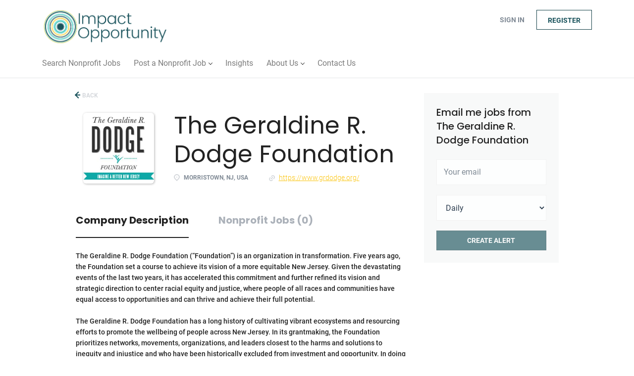

--- FILE ---
content_type: text/html;charset=utf-8
request_url: https://impactopportunity.org/company/2208/the-geraldine-r-dodge-foundation/
body_size: 8791
content:
<!DOCTYPE html>
<html lang="en">
<head>
    <meta charset="utf-8">
    <meta http-equiv="X-UA-Compatible" content="IE=edge">
    <meta name="viewport" content="width=device-width, initial-scale=1">
    <!-- The above 3 meta tags *must* come first in the head; any other head content must come *after* these tags -->

    <meta name="keywords" content="">
    <meta name="description" content="Jobs at The Geraldine R. Dodge Foundation on Impact Opportunity">
    <meta name="viewport" content="width=device-width, height=device-height,
                                   initial-scale=1.0, maximum-scale=1.0,
                                   target-densityDpi=device-dpi">
    <link rel="alternate" type="application/rss+xml" title="Nonprofit Jobs" href="https://impactopportunity.org/rss/">

    <title>Jobs at The Geraldine R. Dodge Foundation | Impact Opportunity</title>

    <link href="https://cdn.smartjobboard.com/2025.09/templates/BreezeDND/assets/styles.css" rel="stylesheet">

    <link href="https://impactopportunity.org/templates/BreezeDND/assets/style/styles.css?v=1759912961.6799" rel="stylesheet" id="styles">

    <link rel="icon" href="https://impactopportunity.org/templates/BreezeDND/assets/images/Impact Opportunity Favicon.png" type="image/x-icon" />
<link href="https://cdn.smartjobboard.com/fonts/roboto/style.css" rel="stylesheet" type="text/css" media="print" onload="this.media='all'; this.onload=null;">
<link href="https://cdn.smartjobboard.com/fonts/poppins/style.css" rel="stylesheet" type="text/css" media="print" onload="this.media='all'; this.onload=null;">
<link rel='canonical' href='https://impactopportunity.org/company/2208/the-geraldine-r-dodge-foundation/'>
<meta property="og:type" content="article" />
<meta property="og:site_name" content="Impact Opportunity" />
<meta property="og:url" content="https://impactopportunity.org/company/2208/the-geraldine-r-dodge-foundation/" />
<meta property="og:title" content="Jobs at The Geraldine R. Dodge Foundation | Impact Opportunity" />
<meta property="og:description" content="Jobs at The Geraldine R. Dodge Foundation on Impact Opportunity" />
<meta property="og:image" content="https://impactopportunity.org/files/pictures/The_Geraldine_R._Dodge_Foundation.jpg" />
<meta name="twitter:image" content="https://impactopportunity.org/files/pictures/The_Geraldine_R._Dodge_Foundation.jpg">
<meta property="og:image" content="https://impactopportunity.org/templates/BreezeDND/assets/images/Impact%20Opportunity%20Stacked.png" />
<meta property="og:image" content="https://impactopportunity.org/templates/BreezeDND/assets/images/Impact%20Opportunity%20Horizontal.png" />
<script type="application/ld+json">{"@context":"https:\/\/schema.org","@type":"WebSite","url":"https:\/\/impactopportunity.org","image":"https:\/\/impactopportunity.org\/templates\/BreezeDND\/assets\/images\/Impact%20Opportunity%20Horizontal.png","description":"A nonprofit job board, career, and recruiting resource for nonprofit, social impact, and mission-driven organizations.","keywords":"Nonprofit job board, nonprofit jobs, nonprofit job, bcorp jobs, mission-focused jobs, nonprofit careers, mission-focused careers, jobs with meaning, nonprofit board,","name":"Impact Opportunity","potentialAction":{"@type":"SearchAction","target":"https:\/\/impactopportunity.org\/jobs\/?q={q}","query-input":"required name=q"}}</script>
            <!-- Global Site Tag (gtag.js) - Google Analytics -->
        <script async src="https://www.googletagmanager.com/gtag/js?id=G-DSBK8HGGD2"></script>
        <script>
            window.dataLayer = window.dataLayer || [];
            function gtag(){ dataLayer.push(arguments); }
            gtag('js', new Date());
                            gtag('config', 'G-DSBK8HGGD2', { 'anonymize_ip': true });
                                        gtag('config', 'UA-110320771-1', {
                    'anonymize_ip': true,
                    'dimension1': 'impactopportunity.mysmartjobboard.com',
                    'dimension2': 'BreezeDND'
                });
                    </script>
            <script>
    </script>    <style type="text/css">h1   {
  color: #1A535C;
}

.blog h1   {
  color: #1A535C;
}

.title__primary {
    color: #1A535C;
}

h2    {
  color: #1A535C;
}

h3    {
  color: #222222;
}

h4    {
  color: #222222;
}

h5    {
  color: #222222;
}

p    {
  color: #222222;
}

ol    {
  color: #222222;
}

ul    {
  color: #222222;
}


.btn_teal {
  border: none;
  color: white;
  background-color: #1A535C;
  padding: 14px 28px;
  font-size: 16px;
}


.btn_teal:hover {
	background-color: #242424;
    }





.left  {
 float: left;
 padding: 0 10px 0 0;
}

.right  {
 float: right;
 padding: 10px 0 0 0;
}

td {
 word-break: auto-phrase;
}
article.media.well.listing-item.listing-item__jobs.listing-item__featured {
  padding-left: 2px;
}
article.media.well.listing-item.listing-item__jobs.listing-item__featured {
  width: auto;
}</style>
    <!-- Global site tag (gtag.js) - Google Analytics -->
<script async src="https://www.googletagmanager.com/gtag/js?id=G-DSBK8HGGD2"></script>
<script>
  window.dataLayer = window.dataLayer || [];
  function gtag(){dataLayer.push(arguments);}
  gtag('js', new Date());

  gtag('config', 'G-DSBK8HGGD2');
</script>


<!-- Mailchimp -->
<script id="mcjs">!function(c,h,i,m,p){m=c.createElement(h),p=c.getElementsByTagName(h)[0],m.async=1,m.src=i,p.parentNode.insertBefore(m,p)}(document,"script","https://chimpstatic.com/mcjs-connected/js/users/36d96aa99d6822639f691bbdb/04dbb3206cf15e6e6622dc8b2.js");</script>

<!-- Cookie Tag -->
<link rel="stylesheet" type="text/css" href="https://cdn.wpcc.io/lib/1.0.2/cookieconsent.min.css"/><script src="https://cdn.wpcc.io/lib/1.0.2/cookieconsent.min.js" defer></script><script>window.addEventListener("load", function(){window.wpcc.init({"colors":{"popup":{"background":"#edfdfa","text":"#000000","border":"#5ec2b6"},"button":{"background":"#5ec2b6","text":"#ffffff"}},"position":"bottom","transparency":"10","margin":"small","padding":"small","content":{"href":"https://impactopportunity.org/privacy-policy/"}})});</script>

<!-- Remove rel="nopener noreferrer" from all HREFs on page -->
<script language="javascript" type="text/javascript">
	document.addEventListener("DOMContentLoaded", function(event) { 
    	$("a").each(function(i){
    		$(this).attr("rel","noopener");
		});
		if ($("h1").text() == "Post a Job")
        {
            var element = $("label:contains('Functions')");
            $( "<label class='form-label' style='font-style: italic;font-weight:bold'>&nbsp;(Choose up to three)</label>" ).insertAfter(element);
            var element2 = $("label:contains('Industry/Service Area')");
            $( "<label class='form-label' style='font-style: italic;font-weight:bold'>&nbsp;(Choose up to three)</label>" ).insertAfter(element2);
        }
	});
</script>
</head>
<body>
    <nav class="navbar navbar-default">
	<div class="container container-fluid">
		<div class="logo navbar-header">
			<a class="logo__text navbar-brand" href="https://impactopportunity.org">
				<img src="https://impactopportunity.org/templates/BreezeDND/assets/images/Impact%20Opportunity%20Horizontal.png" alt="Impact Opportunity" />
			</a>
		</div>
		<div class="burger-button__wrapper burger-button__wrapper__js visible-sm visible-xs"
			 data-target="#navbar-collapse" data-toggle="collapse">
			<a href="#" aria-label="Navigation Menu"><div class="burger-button"></div></a>
		</div>
		<div class="collapse navbar-collapse" id="navbar-collapse">
			<div class="visible-sm visible-xs">
													<ul class="nav navbar-nav navbar-left">
            <li class="navbar__item ">
            <a class="navbar__link" href="/jobs/" ><span>Search Nonprofit Jobs</span></a>
                    </li>
            <li class="navbar__item  dropdown">
            <a class="navbar__link" href="/add-listing/?listing_type_id=Job" ><span>Post a Nonprofit Job</span></a>
                            <ul class="dropdown-menu">
                                            <li class="navbar__item ">
                            <a class="navbar__link" href="/employer-products/" ><span>Pricing</span></a>
                        </li>
                                            <li class="navbar__item ">
                            <a class="navbar__link" href="/resumes/" ><span>Resume Search</span></a>
                        </li>
                                    </ul>
                    </li>
            <li class="navbar__item ">
            <a class="navbar__link" href="/blog/" ><span>Insights</span></a>
                    </li>
            <li class="navbar__item  dropdown">
            <a class="navbar__link" href="/about-us/" ><span>About Us</span></a>
                            <ul class="dropdown-menu">
                                            <li class="navbar__item ">
                            <a class="navbar__link" href="/supporters/" ><span>Supporters & Friends</span></a>
                        </li>
                                    </ul>
                    </li>
            <li class="navbar__item ">
            <a class="navbar__link" href="/contact/" ><span>Contact Us</span></a>
                    </li>
    </ul>


				
			</div>
			<ul class="nav navbar-nav navbar-right">
									<li class="navbar__item navbar__item ">
						<a class="navbar__link navbar__login" href="https://impactopportunity.org/login/">Sign in</a>
					</li>
					<li class="navbar__item navbar__item__filled"><a class="navbar__link  btn__blue" href="https://impactopportunity.org/registration/">Register</a></li>
							</ul>
			<div class="visible-md visible-lg">
									<ul class="nav navbar-nav navbar-left">
            <li class="navbar__item ">
            <a class="navbar__link" href="/jobs/" ><span>Search Nonprofit Jobs</span></a>
                    </li>
            <li class="navbar__item  dropdown">
            <a class="navbar__link" href="/add-listing/?listing_type_id=Job" ><span>Post a Nonprofit Job</span></a>
                            <ul class="dropdown-menu">
                                            <li class="navbar__item ">
                            <a class="navbar__link" href="/employer-products/" ><span>Pricing</span></a>
                        </li>
                                            <li class="navbar__item ">
                            <a class="navbar__link" href="/resumes/" ><span>Resume Search</span></a>
                        </li>
                                    </ul>
                    </li>
            <li class="navbar__item ">
            <a class="navbar__link" href="/blog/" ><span>Insights</span></a>
                    </li>
            <li class="navbar__item  dropdown">
            <a class="navbar__link" href="/about-us/" ><span>About Us</span></a>
                            <ul class="dropdown-menu">
                                            <li class="navbar__item ">
                            <a class="navbar__link" href="/supporters/" ><span>Supporters & Friends</span></a>
                        </li>
                                    </ul>
                    </li>
            <li class="navbar__item ">
            <a class="navbar__link" href="/contact/" ><span>Contact Us</span></a>
                    </li>
    </ul>


				
			</div>
		</div>
	</div>
</nav>

<div id="apply-modal" class="modal fade" tabindex="-1">
	<div class="modal-dialog">
		<div class="modal-content">
			<div class="modal-header">
				<button type="button" class="close" data-dismiss="modal" aria-label="Close"></button>
				<h4 class="modal-title"></h4>
			</div>
			<div class="modal-body">
			</div>
		</div>
	</div>
</div>

                    
    <div class="page-row page-row-expanded">
        <div class="display-item">
            
    <div class="container">
    <div class="row">
        <div class="search-results col-xs-12 col-sm-9 main-col">
            <div class="results text-left">
                <a href="javascript:history.back();"
                   class="btn__back">
                    Back                </a>
            </div>
            

<div class="search-results col-xs-12 company-profile-info">
    <div class="company-profile-info__header">
        <div class="media-left listing-item__logo">
            <div class="listing-item__logo--wrapper">
                                    <img src="https://impactopportunity.org/files/pictures/The_Geraldine_R._Dodge_Foundation.jpg" border="0" alt="" class="featured-company__image"/>
                            </div>
        </div>
        <div class="media-body">
            <div class="media-heading listing-item__title">
                The Geraldine R. Dodge Foundation
            </div>
            <div class="clearfix"></div>
                                        <ul class="listing-item__info">
                                                        <li class="listing-item__info--item listing-item__info--item-location">
                        Morristown, NJ, USA
                    </li>
                                                    <li class="listing-item__info--item listing-item__info--item-website">
                        <a href="https://www.grdodge.org/" target="_blank">
                            https://www.grdodge.org/
                        </a>
                    </li>
                            
                </ul>
                                            </div>
    </div>
</div>
            <!-- Nav tabs -->
            <div class="company-profile-info__tabs-list">
                <ul class="nav nav-tabs company-profile-info__tabs-list--tabs" role="tablist">
                                        <li role="presentation" class="active">
                        <a href="#about-info" aria-controls="about-info" role="tab" data-toggle="tab">Company Description</a>
                    </li>
                    <li role="presentation">
                        <a href="#all-vacancy" aria-controls="all-vacancy" role="tab" data-toggle="tab">Nonprofit Jobs (0)</a>
                    </li>
                </ul>
            </div>

            <!-- Tab panes -->
            <div class="tab-content">
                <div role="tabpanel" class="tab-pane fade in active" id="about-info">
                    <div class="profile__info">
    <div class="profile__info__description content-text"><p><span>The Geraldine R. Dodge Foundation (&ldquo;Foundation&rdquo;) is an organization in transformation. Five years ago, the Foundation set a course to achieve its vision of a more equitable New Jersey. Given the devastating events of the last two years, it has accelerated this commitment and further refined its vision and strategic direction to center racial equity and justice, where people of all races and communities have equal access to opportunities and can thrive and achieve their full potential.</span><br /><br /><span>The Geraldine R. Dodge Foundation has a long history of cultivating vibrant ecosystems and resourcing efforts to promote the wellbeing of people across New Jersey. In its grantmaking, the Foundation prioritizes networks, movements, organizations, and leaders closest to the harms and solutions to inequity and injustice and who have been historically excluded from investment and opportunity. In doing so, it is shifting wealth, power, and other critical resources to changemakers on the frontlines of communities and movements in ways that enable them to accelerate, deepen, and advance their work on their terms.</span></p></div>
    <div class="profile__info__description content-text"></div>
</div>

                </div>
                <div role="tabpanel" class="tab-pane fade" id="all-vacancy">
                    <div class="companies-jobs-list">
                                                    <div class="search-results listing">
                                                                <button type="button" class="load-more btn btn__white hidden" data-backfilling="false" data-page="1">
                                    Load more                                </button>
                            </div>
                                            </div>
                </div>
            </div>

        </div>
        <div class="col-sm-3 col-xs-12 sidebar-col">
            <section class="main-sections main-sections__alert">
                <div class="alert__block alert__block-form">
                    <div class="subscribe__description">
                                                <h3>Email me jobs from The Geraldine R. Dodge Foundation</h3>
                    </div>
                    <form action="https://impactopportunity.org/job-alerts/create/" method="get" id="create-alert" class="alert__form with-captcha">
                        <input type="hidden" name="action" value="save" />
                        <input type="hidden" name="company" value="2208">
                        <div class="alert__messages">
                        </div>
                        <div class="form-group alert__form__input" data-field="email">
                            <input type="email" class="form-control" name="email" value="" placeholder="Your email">
                        </div>
                        <div class="form-group alert__form__input">
                            <select class="form-control" name="email_frequency">
                                <option value="daily">Daily</option>
                                <option value="weekly">Weekly</option>
                                <option value="monthly">Monthly</option>
                            </select>
                        </div>
                        <div class="form-group alert__form__input text-center">
                            <input type="submit" name="save" value="Create alert" class="btn__submit-modal btn btn__orange btn__bold" >
                        </div>
                    </form>
                </div>
            </section>
                    </div>
    </div>
</div>




        </div>
    </div>

    <div class="page-row hidden-print">
    
    <div class="widgets__container editable-only     " data-name="footer">
            <div class="section" data-type="footer" data-name="Footer" >
    <footer class="footer">
        <div class="container">
                        <div class="footer__follow-us">
<ul>
<li><a class="footer-nav__title">Follow us on:</a></li>
<li><a class="footer-nav__link footer-nav__link-social footer-nav__link-facebook" title="Follow us on Facebook" href="https://www.facebook.com/ImpactOpportunityCareers" target="_blank" rel="noopener noreferrer">Facebook</a></li>
<li><a class="footer-nav__link footer-nav__link-social footer-nav__link-twitter" title="Follow us on Twitter" href="https://twitter.com/ImpactOppty" target="_blank" rel="noopener noreferrer">Twitter</a></li>
<li><a class="footer-nav__link footer-nav__link-social footer-nav__link-in" title="Follow us on LinkedIn" href="https://www.linkedin.com/company/impactopportunity" target="_blank" rel="noopener noreferrer">LinkedIn</a></li>
</ul>
</div>
<div>
<div>
<ul>
<li><a class="footer-nav__link" href="https://impactopportunity.org/">Home</a></li>
<li><a class="footer-nav__link" href="http://eepurl.com/hqb8cr" target="_blank" rel="noopener">Newsletter Subscribe</a></li>
<li><a class="footer-nav__link" href="https://impactopportunity.org/contact/">Contact</a></li>
<li><a class="footer-nav__link" href="https://impactopportunity.org/about/">About Us </a></li>
<li><a class="footer-nav__link" href="https://impactopportunity.org/terms-of-use/">Terms &amp; Conditions</a></li>
<li><a class="footer-nav__link" href="https://impactopportunity.org/privacy-policy/">Privacy Policy</a></li>
</ul>
</div>
<div>
<ul>
<li>Employer</li>
<li><a class="footer-nav__link" href="https://impactopportunity.org/add-listing/?listing_type_id=Job">Post a Job</a></li>
<li><a class="footer-nav__link" href="https://impactopportunity.org/login/">Sign in</a></li>
</ul>
</div>
<div>
<ul>
<li>Job Seeker</li>
<li><a class="footer-nav__link" href="https://impactopportunity.org/jobs/">Find Jobs</a></li>
<li><a class="footer-nav__link" href="https://impactopportunity.org/add-listing/?listing_type_id=Resume">Create a Job Seeker Profile</a></li>
<li><a class="footer-nav__link" href="https://impactopportunity.org/login/">Sign in</a></li>
</ul>
</div>
</div>
<div>&copy; 2026&nbsp;Impact Opportunity, LLC</div>        </div>
    </footer>
</div>

    </div>



</div>


    <script src="https://cdn.smartjobboard.com/2025.09/templates/BreezeDND/assets/scripts.js"></script>

    <script>
        document.addEventListener("touchstart", function() { }, false);

        // Set global javascript value for page
        window.SJB_GlobalSiteUrl = 'https://impactopportunity.org';
        window.SJB_UserSiteUrl   = 'https://impactopportunity.org';

        $('.toggle--refine-search').on('click', function(e) {
            e.preventDefault();
            $(this).toggleClass('collapsed');
            $('.refine-search__wrapper').toggleClass('show');
        });
        $('.toggle--alert-block--form[data-toggle="collapse"]').on('click', function(e) {
            e.preventDefault();
            $(this).toggleClass('collapsed');
            $('.alert__form--wrapper').toggleClass('show');
        });
        $(document).ready(function () {
            if (window.location.hash == '#comments') {
                setTimeout(function () {
                    $('html, body').animate({
                        scrollTop: $("#disqus_thread").offset().top
                    }, 1500);
                    window.location.hash = '';
                }, 1000)
            }
            $('.blog__comment-link').on('click', function () {
                $('html, body').animate({
                    scrollTop: $("#disqus_thread").offset().top
                }, 300);
            });
            $('table').each(function() {
                $(this).wrap('<div class="table-responsive"/>')
            });
        })
    </script>

     <meta name="csrf-token" content="">                 <script>
                    $(document).ready(function() {
                        var recaptchaStarted = false;
                        function recaptchaLoad () {
                            if (!recaptchaStarted) {
                                recaptchaStarted = true;
                                $('body').append('<scr' + 'ipt src="https://www.google.com/recaptcha/api.js?onload=recaptchaOnLoad&render=explicit" async defer></scr' + 'ipt>')
                                $(window).off('scroll', recaptchaLoad);
                            }
                        }
                        $('.with-captcha :submit').each(function() {
                            if (!$(this).prop('disabled')) {
                                $(this).prop('disabled', true);
                                $(this).data('pre-captcha-disabled', true);
                            }
                        });
                        $('.with-captcha :input').keydown(recaptchaLoad);
                        setTimeout(recaptchaLoad, 5000);
                        $(window).on('scroll', recaptchaLoad);
                    });
                </script>            <script>
                var recaptchaLoaded = false;
                function recaptchaOnLoad() {
                    if (typeof captchaCompleted != 'undefined') {
                        return;
                    }
                    recaptchaLoaded = true;
                    $('.with-captcha').each(function() {
                        var form = $(this);
                        if (form.data('captcha-inited')) {
                            return true;
                        }
                        form.data('captcha-inited', true);
                        var recaptcha = $('<div class="recaptcha-container form-group"></div>');
                        form.find('input[type="submit"]')
                            .after(recaptcha);
                        recaptcha.uniqueId();
                        var id = grecaptcha.render(recaptcha.attr('id'), {
                            'sitekey': '6LcKwyAUAAAAANWAgSImC3RWxGe4Dz0A2qeuwwl3',
                            'size': 'invisible',
                            'badge': 'inline',
                            'hl': 'en',
                            'callback': function() {
                                form.data('captcha-triggered', true);
                                form.submit();
                            }
                        });
                
                        form.submit(function(e) {
                            if (!$(this).data('captcha-triggered')) {
                                e.preventDefault();
                                e.stopImmediatePropagation();
                                grecaptcha.execute(id);
                            }
                        });
                
                        var handlers = $._data(this, 'events')['submit'];
                        // take out the handler we just inserted from the end
                        var handler = handlers.pop();
                        // move it at the beginning
                        handlers.splice(0, 0, handler);
                        
                        $('.with-captcha :submit').each(function() {
                            if ($(this).prop('disabled') && $(this).data('pre-captcha-disabled')) {
                                $(this).prop('disabled', false);
                            }
                        });
                    });
                }
                
                function newRecaptchaForm() {
                    if (recaptchaLoaded) { // preventing node inserted before recaptcha load
                        recaptchaOnLoad();
                    }
                }
                const observer = new MutationObserver(newRecaptchaForm);
                observer.observe($('body').get(0), { childList: true, subtree: true });
            </script>     <div>         <script class="location-autocomplete">

            $('.form-control__google-location').keydown(function (e) {
                if (e.which == 13 && $('.ui-autocomplete:visible').length) {
                    return false;
                }
            });

            $('input.form-control__google-location').autocomplete({
                delay: 100,
                classes: {
                    'ui-autocomplete': 'google-autocomplete'
                },
                select: function(event) { // ios input cursor padding fix for long strings
                    setTimeout(function() {
                        event.target.blur();
                        event.target.focus();
                    }, 0);
                },
                source: function(request, response) {
                                            $.get('https://geo.smartjobboard.com/autocomplete/', {
                                                        l: request.term,
                            lang: 'en'
                        }, function(suggestions) {
                                                            if ('Remote'.toLocaleLowerCase().startsWith(request.term.toLocaleLowerCase())) {
                                    suggestions.unshift('Remote');
                                }
                                                        response(suggestions);
                        });
                                    }
            });

            $.ui.autocomplete.prototype._renderItem = function (ul, item) {
                var label = item.label.replace(new RegExp("([^\\w\\d]" + $.ui.autocomplete.escapeRegex(this.term) + ")", "i"), "<strong>$1</strong>");
                if (label == item.label) {
                    label = item.label.replace(new RegExp("(" + $.ui.autocomplete.escapeRegex(this.term) + ")", "i"), "<strong>$1</strong>");
                }
                item.label = label;
                return $("<li></li>")
                    .data("item.autocomplete", item)
                    .append("<a>" + item.label + "</a>")
                    .appendTo(ul);
            };

        </script>
    </div>
     <script>
        $(document).on('ready', function() {
            $('#myTabs a').click(function (e) {
                e.preventDefault();
                $(this).tab('show');
            })
        });
    </script>
     <script>
        document.addEventListener("touchstart", function() { }, false);

        $(function() {
            // Javascript to enable link to tab
            var hash = document.location.hash;
            if (hash) {
                $('.nav-tabs a[href='+hash+']').tab('show');
            }

            // Change hash for page-reload
            $('a[data-toggle="tab"]').on('show.bs.tab', function (e) {
                window.location.hash = e.target.hash;
            });
        });

    </script>
     <script>
        var listingPerPage = 20;

        function goBack() {
            window.history.back();
        }

        $('#create-alert').submit(function(e) {
            var form = $(this);
            form.find('input[type="submit"]').prop('disabled', true);
            $('#create-alert').ajaxSubmit({
                url:  $('#create-alert').attr('action'),
                success: function(data) {
                    var response = $('<div>' + data + '</div>');
                    response.find('.field-error').each(function() {
                        $('#create-alert').find('.form-group[data-field="' + $(this).data('field') + '"]').addClass('field-error');
                    });
                    $('#create-alert .alert__messages').empty().append(response.find('.alert'));
                    if ($('#create-alert .alert-danger').length == 0) {
                        $('#create-alert').find('.form-control[name="email"]').text('').val('');
                        $('#create-alert').find('.btn').blur();
                    }
                },
                complete: function() {
                    form.find('input[type="submit"]').prop('disabled', false);
                }
            });
            e.preventDefault();
        });

                    $(document).ready(function() {
                $('.load-more').trigger('click');
            });
        
        $('.load-more').click(function() {
            var self = $(this);
            var page = parseInt(self.data('page')) + 1;
            var s = $('html').scrollTop();
            self.addClass('loading');
            if (self.data('backfilling')) {
                page = parseInt(self.data('backfilling-page')) + 1;
                self.data('backfilling-page', page);

                // request to listings providers
                $.get("https://impactopportunity.org/ajax/?action=request_for_listings&page=" + page, function(data) {
                    if (data.length > 0) {
                        $('.no-listings-found').hide();
                    } else {
                        self.prop('disabled', true);
                        $('.no-listings-found').removeClass('hidden');
                    }
                    self.before(data);
                    $('html').scrollTop(s);
                    if ($('.listing_item__backfilling').length < listingPerPage) {
                        self.hide();
                    }
                    self.removeClass('loading');
                });
                return;
            }

            $.get('?&page=' + page, function(data) {
                                var listings = $(data).find('.listing-item');
                self.removeClass('loading');
                if (listings.length) {
                    $('.listing-item').last().after(listings);
                    $('html').scrollTop(s);
                    self.data('page', page);
                }
                if (listings.length !== listingPerPage) {
                    if ('') {
                        self.data('backfilling', true);
                        $('.load-more').click();
                    } else {
                        self.hide();
                    }
                }
            });
        });

        
    </script>
     <script>
        $('.navbar__link').on('touchstart focus', function () {
            var i = $(this).parents('.navbar__item');
            var result = !(i.is('.dropdown') && !$(this).is('.hover')) || $(document).width() < 993;
            $('.navbar__link.hover').removeClass('hover');
            i.find('.navbar__link').addClass('hover');
            return result;
        });

        $(document).on('click', function (e) {
            var dropdown = $('.navbar__link.hover').closest('.navbar__item');

            if (!dropdown.is(e.target) && dropdown.has(e.target).length === 0) {
                dropdown.find('.navbar__link.hover').removeClass('hover');
            }
        });
    </script>
 	<script>
		$("#apply-modal")
			.on('show.bs.modal', function(event) {
				if (!$(event.target).is('#apply-modal')) return;
				var button = $(event.relatedTarget);
				var titleData = button.data('title');
				var self = $(this);
				var updateTiny = typeof tinyconfig != 'undefined';
				self.find('.modal-title').text(titleData);
				if (button.data('applied')) {
					self.find('.modal-body').html('<p class="alert alert-danger">' + "You already applied to this job" + '</p>');
					return;
				}
				$.get(button.data('href'), function(data) {
					if (typeof data == 'object') {
						window.location.href = data.redirect;
						return;
					}
					self.find('.modal-body').html(data);
					self.find('.form-control').first().focus().select();
					if (updateTiny) {
						setTimeout(function () {
							tinymce.remove();
							tinymce.init(tinyconfig);
						}, 0);
					}
				});
			})
			.on('shown.bs.modal', function() {
				$(this).find('.form-control').first().focus().select();
			});
	</script>
 
    
</body>
</html>


--- FILE ---
content_type: text/html;charset=utf-8
request_url: https://impactopportunity.org/company/2208/the-geraldine-r-dodge-foundation/?&page=2
body_size: 1873
content:

    <div class="container">
    <div class="row">
        <div class="search-results col-xs-12 col-sm-9 main-col">
            <div class="results text-left">
                <a href="javascript:history.back();"
                   class="btn__back">
                    Back                </a>
            </div>
            

<div class="search-results col-xs-12 company-profile-info">
    <div class="company-profile-info__header">
        <div class="media-left listing-item__logo">
            <div class="listing-item__logo--wrapper">
                                    <img src="https://impactopportunity.org/files/pictures/The_Geraldine_R._Dodge_Foundation.jpg" border="0" alt="" class="featured-company__image"/>
                            </div>
        </div>
        <div class="media-body">
            <div class="media-heading listing-item__title">
                The Geraldine R. Dodge Foundation
            </div>
            <div class="clearfix"></div>
                                        <ul class="listing-item__info">
                                                        <li class="listing-item__info--item listing-item__info--item-location">
                        Morristown, NJ, USA
                    </li>
                                                    <li class="listing-item__info--item listing-item__info--item-website">
                        <a href="https://www.grdodge.org/" target="_blank">
                            https://www.grdodge.org/
                        </a>
                    </li>
                            
                </ul>
                                            </div>
    </div>
</div>
            <!-- Nav tabs -->
            <div class="company-profile-info__tabs-list">
                <ul class="nav nav-tabs company-profile-info__tabs-list--tabs" role="tablist">
                                        <li role="presentation" class="active">
                        <a href="#about-info" aria-controls="about-info" role="tab" data-toggle="tab">Company Description</a>
                    </li>
                    <li role="presentation">
                        <a href="#all-vacancy" aria-controls="all-vacancy" role="tab" data-toggle="tab">Nonprofit Jobs (0)</a>
                    </li>
                </ul>
            </div>

            <!-- Tab panes -->
            <div class="tab-content">
                <div role="tabpanel" class="tab-pane fade in active" id="about-info">
                    <div class="profile__info">
    <div class="profile__info__description content-text"><p><span>The Geraldine R. Dodge Foundation (&ldquo;Foundation&rdquo;) is an organization in transformation. Five years ago, the Foundation set a course to achieve its vision of a more equitable New Jersey. Given the devastating events of the last two years, it has accelerated this commitment and further refined its vision and strategic direction to center racial equity and justice, where people of all races and communities have equal access to opportunities and can thrive and achieve their full potential.</span><br /><br /><span>The Geraldine R. Dodge Foundation has a long history of cultivating vibrant ecosystems and resourcing efforts to promote the wellbeing of people across New Jersey. In its grantmaking, the Foundation prioritizes networks, movements, organizations, and leaders closest to the harms and solutions to inequity and injustice and who have been historically excluded from investment and opportunity. In doing so, it is shifting wealth, power, and other critical resources to changemakers on the frontlines of communities and movements in ways that enable them to accelerate, deepen, and advance their work on their terms.</span></p></div>
    <div class="profile__info__description content-text"></div>
</div>

                </div>
                <div role="tabpanel" class="tab-pane fade" id="all-vacancy">
                    <div class="companies-jobs-list">
                                                    <div class="search-results listing">
                                                                <button type="button" class="load-more btn btn__white hidden" data-backfilling="false" data-page="1">
                                    Load more                                </button>
                            </div>
                                            </div>
                </div>
            </div>

        </div>
        <div class="col-sm-3 col-xs-12 sidebar-col">
            <section class="main-sections main-sections__alert">
                <div class="alert__block alert__block-form">
                    <div class="subscribe__description">
                                                <h3>Email me jobs from The Geraldine R. Dodge Foundation</h3>
                    </div>
                    <form action="https://impactopportunity.org/job-alerts/create/" method="get" id="create-alert" class="alert__form with-captcha">
                        <input type="hidden" name="action" value="save" />
                        <input type="hidden" name="company" value="2208">
                        <div class="alert__messages">
                        </div>
                        <div class="form-group alert__form__input" data-field="email">
                            <input type="email" class="form-control" name="email" value="" placeholder="Your email">
                        </div>
                        <div class="form-group alert__form__input">
                            <select class="form-control" name="email_frequency">
                                <option value="daily">Daily</option>
                                <option value="weekly">Weekly</option>
                                <option value="monthly">Monthly</option>
                            </select>
                        </div>
                        <div class="form-group alert__form__input text-center">
                            <input type="submit" name="save" value="Create alert" class="btn__submit-modal btn btn__orange btn__bold" >
                        </div>
                    </form>
                </div>
            </section>
                    </div>
    </div>
</div>



